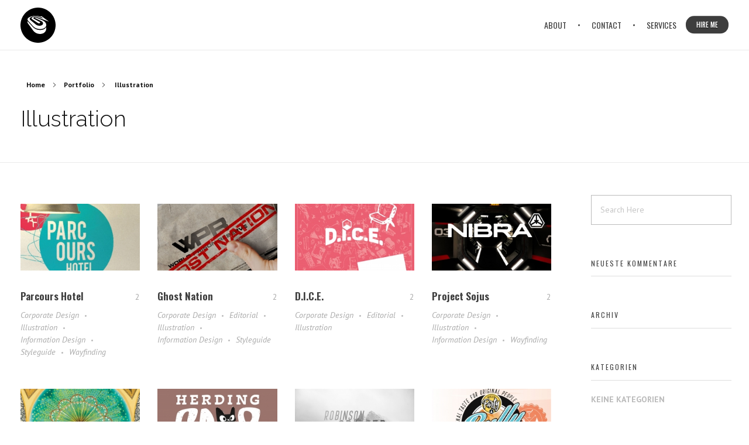

--- FILE ---
content_type: text/html; charset=UTF-8
request_url: https://southurban.at/portfolio-cat/illustration/
body_size: 14817
content:
<!DOCTYPE html>
<!--[if IE 9 ]>   <html class="no-js oldie ie9 ie" lang="de" > <![endif]-->
<!--[if (gt IE 9)|!(IE)]><!--> <html class="no-js" lang="de" > <!--<![endif]-->
<head>
        <meta charset="UTF-8" >
        <meta http-equiv="X-UA-Compatible" content="IE=edge">
        <!-- devices setting -->
        <meta name="viewport"   content="initial-scale=1,user-scalable=no,width=device-width">

<!-- outputs by wp_head -->
<title>Illustration &#8211; SOUTHURBAN</title>
<meta name='robots' content='max-image-preview:large' />
<link rel='dns-prefetch' href='//fonts.googleapis.com' />
<link rel="alternate" type="application/rss+xml" title="SOUTHURBAN &raquo; Feed" href="https://southurban.at/feed/" />
<link rel="alternate" type="application/rss+xml" title="SOUTHURBAN &raquo; Kommentar-Feed" href="https://southurban.at/comments/feed/" />
<link rel="alternate" type="application/rss+xml" title="SOUTHURBAN &raquo; Portfolio Category-Feed für Illustration" href="https://southurban.at/portfolio-cat/illustration/feed/" />
<style id='wp-img-auto-sizes-contain-inline-css'>
img:is([sizes=auto i],[sizes^="auto," i]){contain-intrinsic-size:3000px 1500px}
/*# sourceURL=wp-img-auto-sizes-contain-inline-css */
</style>
<style id='wp-emoji-styles-inline-css'>

	img.wp-smiley, img.emoji {
		display: inline !important;
		border: none !important;
		box-shadow: none !important;
		height: 1em !important;
		width: 1em !important;
		margin: 0 0.07em !important;
		vertical-align: -0.1em !important;
		background: none !important;
		padding: 0 !important;
	}
/*# sourceURL=wp-emoji-styles-inline-css */
</style>
<link rel='stylesheet' id='wp-block-library-css' href='https://southurban.at/wp-includes/css/dist/block-library/style.min.css?ver=6.9' media='all' />
<style id='global-styles-inline-css'>
:root{--wp--preset--aspect-ratio--square: 1;--wp--preset--aspect-ratio--4-3: 4/3;--wp--preset--aspect-ratio--3-4: 3/4;--wp--preset--aspect-ratio--3-2: 3/2;--wp--preset--aspect-ratio--2-3: 2/3;--wp--preset--aspect-ratio--16-9: 16/9;--wp--preset--aspect-ratio--9-16: 9/16;--wp--preset--color--black: #000000;--wp--preset--color--cyan-bluish-gray: #abb8c3;--wp--preset--color--white: #ffffff;--wp--preset--color--pale-pink: #f78da7;--wp--preset--color--vivid-red: #cf2e2e;--wp--preset--color--luminous-vivid-orange: #ff6900;--wp--preset--color--luminous-vivid-amber: #fcb900;--wp--preset--color--light-green-cyan: #7bdcb5;--wp--preset--color--vivid-green-cyan: #00d084;--wp--preset--color--pale-cyan-blue: #8ed1fc;--wp--preset--color--vivid-cyan-blue: #0693e3;--wp--preset--color--vivid-purple: #9b51e0;--wp--preset--gradient--vivid-cyan-blue-to-vivid-purple: linear-gradient(135deg,rgb(6,147,227) 0%,rgb(155,81,224) 100%);--wp--preset--gradient--light-green-cyan-to-vivid-green-cyan: linear-gradient(135deg,rgb(122,220,180) 0%,rgb(0,208,130) 100%);--wp--preset--gradient--luminous-vivid-amber-to-luminous-vivid-orange: linear-gradient(135deg,rgb(252,185,0) 0%,rgb(255,105,0) 100%);--wp--preset--gradient--luminous-vivid-orange-to-vivid-red: linear-gradient(135deg,rgb(255,105,0) 0%,rgb(207,46,46) 100%);--wp--preset--gradient--very-light-gray-to-cyan-bluish-gray: linear-gradient(135deg,rgb(238,238,238) 0%,rgb(169,184,195) 100%);--wp--preset--gradient--cool-to-warm-spectrum: linear-gradient(135deg,rgb(74,234,220) 0%,rgb(151,120,209) 20%,rgb(207,42,186) 40%,rgb(238,44,130) 60%,rgb(251,105,98) 80%,rgb(254,248,76) 100%);--wp--preset--gradient--blush-light-purple: linear-gradient(135deg,rgb(255,206,236) 0%,rgb(152,150,240) 100%);--wp--preset--gradient--blush-bordeaux: linear-gradient(135deg,rgb(254,205,165) 0%,rgb(254,45,45) 50%,rgb(107,0,62) 100%);--wp--preset--gradient--luminous-dusk: linear-gradient(135deg,rgb(255,203,112) 0%,rgb(199,81,192) 50%,rgb(65,88,208) 100%);--wp--preset--gradient--pale-ocean: linear-gradient(135deg,rgb(255,245,203) 0%,rgb(182,227,212) 50%,rgb(51,167,181) 100%);--wp--preset--gradient--electric-grass: linear-gradient(135deg,rgb(202,248,128) 0%,rgb(113,206,126) 100%);--wp--preset--gradient--midnight: linear-gradient(135deg,rgb(2,3,129) 0%,rgb(40,116,252) 100%);--wp--preset--font-size--small: 13px;--wp--preset--font-size--medium: 20px;--wp--preset--font-size--large: 36px;--wp--preset--font-size--x-large: 42px;--wp--preset--spacing--20: 0.44rem;--wp--preset--spacing--30: 0.67rem;--wp--preset--spacing--40: 1rem;--wp--preset--spacing--50: 1.5rem;--wp--preset--spacing--60: 2.25rem;--wp--preset--spacing--70: 3.38rem;--wp--preset--spacing--80: 5.06rem;--wp--preset--shadow--natural: 6px 6px 9px rgba(0, 0, 0, 0.2);--wp--preset--shadow--deep: 12px 12px 50px rgba(0, 0, 0, 0.4);--wp--preset--shadow--sharp: 6px 6px 0px rgba(0, 0, 0, 0.2);--wp--preset--shadow--outlined: 6px 6px 0px -3px rgb(255, 255, 255), 6px 6px rgb(0, 0, 0);--wp--preset--shadow--crisp: 6px 6px 0px rgb(0, 0, 0);}:where(.is-layout-flex){gap: 0.5em;}:where(.is-layout-grid){gap: 0.5em;}body .is-layout-flex{display: flex;}.is-layout-flex{flex-wrap: wrap;align-items: center;}.is-layout-flex > :is(*, div){margin: 0;}body .is-layout-grid{display: grid;}.is-layout-grid > :is(*, div){margin: 0;}:where(.wp-block-columns.is-layout-flex){gap: 2em;}:where(.wp-block-columns.is-layout-grid){gap: 2em;}:where(.wp-block-post-template.is-layout-flex){gap: 1.25em;}:where(.wp-block-post-template.is-layout-grid){gap: 1.25em;}.has-black-color{color: var(--wp--preset--color--black) !important;}.has-cyan-bluish-gray-color{color: var(--wp--preset--color--cyan-bluish-gray) !important;}.has-white-color{color: var(--wp--preset--color--white) !important;}.has-pale-pink-color{color: var(--wp--preset--color--pale-pink) !important;}.has-vivid-red-color{color: var(--wp--preset--color--vivid-red) !important;}.has-luminous-vivid-orange-color{color: var(--wp--preset--color--luminous-vivid-orange) !important;}.has-luminous-vivid-amber-color{color: var(--wp--preset--color--luminous-vivid-amber) !important;}.has-light-green-cyan-color{color: var(--wp--preset--color--light-green-cyan) !important;}.has-vivid-green-cyan-color{color: var(--wp--preset--color--vivid-green-cyan) !important;}.has-pale-cyan-blue-color{color: var(--wp--preset--color--pale-cyan-blue) !important;}.has-vivid-cyan-blue-color{color: var(--wp--preset--color--vivid-cyan-blue) !important;}.has-vivid-purple-color{color: var(--wp--preset--color--vivid-purple) !important;}.has-black-background-color{background-color: var(--wp--preset--color--black) !important;}.has-cyan-bluish-gray-background-color{background-color: var(--wp--preset--color--cyan-bluish-gray) !important;}.has-white-background-color{background-color: var(--wp--preset--color--white) !important;}.has-pale-pink-background-color{background-color: var(--wp--preset--color--pale-pink) !important;}.has-vivid-red-background-color{background-color: var(--wp--preset--color--vivid-red) !important;}.has-luminous-vivid-orange-background-color{background-color: var(--wp--preset--color--luminous-vivid-orange) !important;}.has-luminous-vivid-amber-background-color{background-color: var(--wp--preset--color--luminous-vivid-amber) !important;}.has-light-green-cyan-background-color{background-color: var(--wp--preset--color--light-green-cyan) !important;}.has-vivid-green-cyan-background-color{background-color: var(--wp--preset--color--vivid-green-cyan) !important;}.has-pale-cyan-blue-background-color{background-color: var(--wp--preset--color--pale-cyan-blue) !important;}.has-vivid-cyan-blue-background-color{background-color: var(--wp--preset--color--vivid-cyan-blue) !important;}.has-vivid-purple-background-color{background-color: var(--wp--preset--color--vivid-purple) !important;}.has-black-border-color{border-color: var(--wp--preset--color--black) !important;}.has-cyan-bluish-gray-border-color{border-color: var(--wp--preset--color--cyan-bluish-gray) !important;}.has-white-border-color{border-color: var(--wp--preset--color--white) !important;}.has-pale-pink-border-color{border-color: var(--wp--preset--color--pale-pink) !important;}.has-vivid-red-border-color{border-color: var(--wp--preset--color--vivid-red) !important;}.has-luminous-vivid-orange-border-color{border-color: var(--wp--preset--color--luminous-vivid-orange) !important;}.has-luminous-vivid-amber-border-color{border-color: var(--wp--preset--color--luminous-vivid-amber) !important;}.has-light-green-cyan-border-color{border-color: var(--wp--preset--color--light-green-cyan) !important;}.has-vivid-green-cyan-border-color{border-color: var(--wp--preset--color--vivid-green-cyan) !important;}.has-pale-cyan-blue-border-color{border-color: var(--wp--preset--color--pale-cyan-blue) !important;}.has-vivid-cyan-blue-border-color{border-color: var(--wp--preset--color--vivid-cyan-blue) !important;}.has-vivid-purple-border-color{border-color: var(--wp--preset--color--vivid-purple) !important;}.has-vivid-cyan-blue-to-vivid-purple-gradient-background{background: var(--wp--preset--gradient--vivid-cyan-blue-to-vivid-purple) !important;}.has-light-green-cyan-to-vivid-green-cyan-gradient-background{background: var(--wp--preset--gradient--light-green-cyan-to-vivid-green-cyan) !important;}.has-luminous-vivid-amber-to-luminous-vivid-orange-gradient-background{background: var(--wp--preset--gradient--luminous-vivid-amber-to-luminous-vivid-orange) !important;}.has-luminous-vivid-orange-to-vivid-red-gradient-background{background: var(--wp--preset--gradient--luminous-vivid-orange-to-vivid-red) !important;}.has-very-light-gray-to-cyan-bluish-gray-gradient-background{background: var(--wp--preset--gradient--very-light-gray-to-cyan-bluish-gray) !important;}.has-cool-to-warm-spectrum-gradient-background{background: var(--wp--preset--gradient--cool-to-warm-spectrum) !important;}.has-blush-light-purple-gradient-background{background: var(--wp--preset--gradient--blush-light-purple) !important;}.has-blush-bordeaux-gradient-background{background: var(--wp--preset--gradient--blush-bordeaux) !important;}.has-luminous-dusk-gradient-background{background: var(--wp--preset--gradient--luminous-dusk) !important;}.has-pale-ocean-gradient-background{background: var(--wp--preset--gradient--pale-ocean) !important;}.has-electric-grass-gradient-background{background: var(--wp--preset--gradient--electric-grass) !important;}.has-midnight-gradient-background{background: var(--wp--preset--gradient--midnight) !important;}.has-small-font-size{font-size: var(--wp--preset--font-size--small) !important;}.has-medium-font-size{font-size: var(--wp--preset--font-size--medium) !important;}.has-large-font-size{font-size: var(--wp--preset--font-size--large) !important;}.has-x-large-font-size{font-size: var(--wp--preset--font-size--x-large) !important;}
/*# sourceURL=global-styles-inline-css */
</style>

<style id='classic-theme-styles-inline-css'>
/*! This file is auto-generated */
.wp-block-button__link{color:#fff;background-color:#32373c;border-radius:9999px;box-shadow:none;text-decoration:none;padding:calc(.667em + 2px) calc(1.333em + 2px);font-size:1.125em}.wp-block-file__button{background:#32373c;color:#fff;text-decoration:none}
/*# sourceURL=/wp-includes/css/classic-themes.min.css */
</style>
<link rel='stylesheet' id='contact-form-7-css' href='https://southurban.at/wp-content/plugins/contact-form-7/includes/css/styles.css?ver=6.0.3' media='all' />
<link rel='stylesheet' id='wp-ulike-css' href='https://southurban.at/wp-content/plugins/wp-ulike/assets/css/wp-ulike.min.css?ver=4.7.8' media='all' />
<link rel='stylesheet' id='auxin-base-css' href='https://southurban.at/wp-content/themes/phlox-pro/css/base.css?ver=5.7.6' media='all' />
<link rel='stylesheet' id='auxin-front-icon-css' href='https://southurban.at/wp-content/themes/phlox-pro/css/auxin-icon.css?ver=5.7.6' media='all' />
<link rel='stylesheet' id='auxin-main-css' href='https://southurban.at/wp-content/themes/phlox-pro/css/main.css?ver=5.7.6' media='all' />
<style id='akismet-widget-style-inline-css'>

			.a-stats {
				--akismet-color-mid-green: #357b49;
				--akismet-color-white: #fff;
				--akismet-color-light-grey: #f6f7f7;

				max-width: 350px;
				width: auto;
			}

			.a-stats * {
				all: unset;
				box-sizing: border-box;
			}

			.a-stats strong {
				font-weight: 600;
			}

			.a-stats a.a-stats__link,
			.a-stats a.a-stats__link:visited,
			.a-stats a.a-stats__link:active {
				background: var(--akismet-color-mid-green);
				border: none;
				box-shadow: none;
				border-radius: 8px;
				color: var(--akismet-color-white);
				cursor: pointer;
				display: block;
				font-family: -apple-system, BlinkMacSystemFont, 'Segoe UI', 'Roboto', 'Oxygen-Sans', 'Ubuntu', 'Cantarell', 'Helvetica Neue', sans-serif;
				font-weight: 500;
				padding: 12px;
				text-align: center;
				text-decoration: none;
				transition: all 0.2s ease;
			}

			/* Extra specificity to deal with TwentyTwentyOne focus style */
			.widget .a-stats a.a-stats__link:focus {
				background: var(--akismet-color-mid-green);
				color: var(--akismet-color-white);
				text-decoration: none;
			}

			.a-stats a.a-stats__link:hover {
				filter: brightness(110%);
				box-shadow: 0 4px 12px rgba(0, 0, 0, 0.06), 0 0 2px rgba(0, 0, 0, 0.16);
			}

			.a-stats .count {
				color: var(--akismet-color-white);
				display: block;
				font-size: 1.5em;
				line-height: 1.4;
				padding: 0 13px;
				white-space: nowrap;
			}
		
/*# sourceURL=akismet-widget-style-inline-css */
</style>
<link rel='stylesheet' id='auxin-fonts-google-css' href='//fonts.googleapis.com/css?family=PT+Sans%3A400%2C900italic%2C900%2C800italic%2C800%2C700italic%2C700%2C600italic%2C600%2C500italic%2C500%2C400italic%2C300italic%2C300%2C200italic%2C200%2C100italic%2C100%7COswald%3A400%2C900italic%2C900%2C800italic%2C800%2C700italic%2C700%2C600italic%2C600%2C500italic%2C500%2C400italic%2C300italic%2C300%2C200italic%2C200%2C100italic%2C100%7CRaleway%3A400%2C900italic%2C900%2C800italic%2C800%2C700italic%2C700%2C600italic%2C600%2C500italic%2C500%2C400italic%2C300italic%2C300%2C200italic%2C200%2C100italic%2C100%7CPT+Sans%3Aregular%2Citalic%2C700%2C700italic&#038;ver=9.8' media='all' />
<link rel='stylesheet' id='auxin-custom-css' href='https://southurban.at/wp-content/uploads/phlox-pro/custom.css?ver=9.8' media='all' />
<link rel='stylesheet' id='auxin-go-pricing-css' href='https://southurban.at/wp-content/themes/phlox-pro/css/go-pricing.css?ver=5.7.6' media='all' />
<link rel='stylesheet' id='auxin-portfolio-css' href='https://southurban.at/wp-content/themes/phlox-pro/css/portfolio.css?ver=2.3.7' media='all' />
<link rel='stylesheet' id='auxin-elementor-base-css' href='https://southurban.at/wp-content/themes/phlox-pro/css/other/elementor.css?ver=5.7.6' media='all' />
<link rel='stylesheet' id='elementor-frontend-css' href='https://southurban.at/wp-content/plugins/elementor/assets/css/frontend.min.css?ver=3.27.3' media='all' />
<style id='elementor-frontend-inline-css'>
.elementor-124 .elementor-element.elementor-element-7e3ae17 .aux-modern-button.aux-modern-button-outline .aux-overlay:after, .elementor-124 .elementor-element.elementor-element-7e3ae17 .aux-modern-button .aux-overlay:after{background-color:var( --auxin-featured-color-2 );}
.elementor-123 .elementor-element.elementor-element-0dc4fc4 small{color:var( --auxin-featured-color-4 );}
/*# sourceURL=elementor-frontend-inline-css */
</style>
<link rel='stylesheet' id='elementor-post-124-css' href='https://southurban.at/wp-content/uploads/elementor/css/post-124.css?ver=1739275492' media='all' />
<link rel='stylesheet' id='elementor-post-123-css' href='https://southurban.at/wp-content/uploads/elementor/css/post-123.css?ver=1739275492' media='all' />
<link rel='stylesheet' id='google-fonts-1-css' href='https://fonts.googleapis.com/css?family=Oswald%3A100%2C100italic%2C200%2C200italic%2C300%2C300italic%2C400%2C400italic%2C500%2C500italic%2C600%2C600italic%2C700%2C700italic%2C800%2C800italic%2C900%2C900italic%7CPT+Sans%3A100%2C100italic%2C200%2C200italic%2C300%2C300italic%2C400%2C400italic%2C500%2C500italic%2C600%2C600italic%2C700%2C700italic%2C800%2C800italic%2C900%2C900italic&#038;display=auto&#038;ver=6.9' media='all' />
<link rel="preconnect" href="https://fonts.gstatic.com/" crossorigin><script src="https://southurban.at/wp-includes/js/jquery/jquery.min.js?ver=3.7.1" id="jquery-core-js"></script>
<script src="https://southurban.at/wp-includes/js/jquery/jquery-migrate.min.js?ver=3.4.1" id="jquery-migrate-js"></script>
<script src="https://southurban.at/wp-content/plugins/auxin-pro-tools/admin/assets/js/elementor/widgets.js?ver=1.7.5" id="auxin-elementor-pro-widgets-js"></script>
<script id="auxin-modernizr-js-extra">
var auxin = {"ajax_url":"https://southurban.at/wp-admin/admin-ajax.php","is_rtl":"","is_reponsive":"1","is_framed":"","frame_width":"20","wpml_lang":"en","uploadbaseurl":"https://southurban.at/wp-content/uploads"};
//# sourceURL=auxin-modernizr-js-extra
</script>
<script id="auxin-modernizr-js-before">
/* < ![CDATA[ */
function auxinNS(n){for(var e=n.split("."),a=window,i="",r=e.length,t=0;r>t;t++)"window"!=e[t]&&(i=e[t],a[i]=a[i]||{},a=a[i]);return a;}
/* ]]> */
//# sourceURL=auxin-modernizr-js-before
</script>
<script src="https://southurban.at/wp-content/themes/phlox-pro/js/solo/modernizr-custom.min.js?ver=5.7.6" id="auxin-modernizr-js"></script>
<link rel="https://api.w.org/" href="https://southurban.at/wp-json/" /><link rel="alternate" title="JSON" type="application/json" href="https://southurban.at/wp-json/wp/v2/portfolio-cat/20" /><link rel="EditURI" type="application/rsd+xml" title="RSD" href="https://southurban.at/xmlrpc.php?rsd" />
<meta name="generator" content="WordPress 6.9" />
<!-- Chrome, Firefox OS and Opera -->
<meta name="theme-color" content="#1bb0ce" />
<!-- Windows Phone -->
<meta name="msapplication-navbutton-color" content="#1bb0ce" />
<!-- iOS Safari -->
<meta name="apple-mobile-web-app-capable" content="yes">
<meta name="apple-mobile-web-app-status-bar-style" content="black-translucent">

<meta name="generator" content="Elementor 3.27.3; features: additional_custom_breakpoints; settings: css_print_method-external, google_font-enabled, font_display-auto">
<style>.recentcomments a{display:inline !important;padding:0 !important;margin:0 !important;}</style>			<style>
				.e-con.e-parent:nth-of-type(n+4):not(.e-lazyloaded):not(.e-no-lazyload),
				.e-con.e-parent:nth-of-type(n+4):not(.e-lazyloaded):not(.e-no-lazyload) * {
					background-image: none !important;
				}
				@media screen and (max-height: 1024px) {
					.e-con.e-parent:nth-of-type(n+3):not(.e-lazyloaded):not(.e-no-lazyload),
					.e-con.e-parent:nth-of-type(n+3):not(.e-lazyloaded):not(.e-no-lazyload) * {
						background-image: none !important;
					}
				}
				@media screen and (max-height: 640px) {
					.e-con.e-parent:nth-of-type(n+2):not(.e-lazyloaded):not(.e-no-lazyload),
					.e-con.e-parent:nth-of-type(n+2):not(.e-lazyloaded):not(.e-no-lazyload) * {
						background-image: none !important;
					}
				}
			</style>
			<link rel="icon" href="https://southurban.at/wp-content/uploads/2021/02/Southurban_Icon_Logo_250px-150x150.png" sizes="32x32" />
<link rel="icon" href="https://southurban.at/wp-content/uploads/2021/02/Southurban_Icon_Logo_250px.png" sizes="192x192" />
<link rel="apple-touch-icon" href="https://southurban.at/wp-content/uploads/2021/02/Southurban_Icon_Logo_250px.png" />
<meta name="msapplication-TileImage" content="https://southurban.at/wp-content/uploads/2021/02/Southurban_Icon_Logo_250px.png" />
<!-- end wp_head -->
<link rel='stylesheet' id='elementor-icons-css' href='https://southurban.at/wp-content/plugins/elementor/assets/lib/eicons/css/elementor-icons.min.css?ver=5.35.0' media='all' />
<link rel='stylesheet' id='elementor-post-125-css' href='https://southurban.at/wp-content/uploads/elementor/css/post-125.css?ver=1739275492' media='all' />
<link rel='stylesheet' id='auxin-elementor-widgets-css' href='https://southurban.at/wp-content/plugins/auxin-elements/admin/assets/css/elementor-widgets.css?ver=2.17.3' media='all' />
<link rel='stylesheet' id='mediaelement-css' href='https://southurban.at/wp-includes/js/mediaelement/mediaelementplayer-legacy.min.css?ver=4.2.17' media='all' />
<link rel='stylesheet' id='wp-mediaelement-css' href='https://southurban.at/wp-includes/js/mediaelement/wp-mediaelement.min.css?ver=6.9' media='all' />
<link rel='stylesheet' id='font-awesome-5-all-css' href='https://southurban.at/wp-content/plugins/elementor/assets/lib/font-awesome/css/all.min.css?ver=3.27.3' media='all' />
<link rel='stylesheet' id='font-awesome-4-shim-css' href='https://southurban.at/wp-content/plugins/elementor/assets/lib/font-awesome/css/v4-shims.min.css?ver=3.27.3' media='all' />
<link rel='stylesheet' id='google-fonts-2-css' href='https://fonts.googleapis.com/css?family=Roboto%3A100%2C100italic%2C200%2C200italic%2C300%2C300italic%2C400%2C400italic%2C500%2C500italic%2C600%2C600italic%2C700%2C700italic%2C800%2C800italic%2C900%2C900italic%7CRoboto+Slab%3A100%2C100italic%2C200%2C200italic%2C300%2C300italic%2C400%2C400italic%2C500%2C500italic%2C600%2C600italic%2C700%2C700italic%2C800%2C800italic%2C900%2C900italic&#038;display=auto&#038;ver=6.9' media='all' />
</head>


<body class="archive tax-portfolio-cat term-illustration term-20 wp-custom-logo wp-theme-phlox-pro auxin-pro elementor-default elementor-kit-125 phlox-pro aux-dom-unready aux-full-width aux-resp aux-s-fhd  aux-page-animation aux-page-animation-fade _auxels"  data-page-animation="true" data-page-animation-type="fade" data-framed="">

<div class="aux-page-animation-overlay"></div>
<div id="inner-body">

    <header id="site-header"   class="site-header-section aux-territory aux-boxed-container aux-header-dark aux-add-border " style="" data-sticky-height="80" role="banner">
        <div class="aux-wrapper">

                <div class="aux-container aux-fold">
                            <div class="aux-header aux-header-elements-wrapper aux-float-layout">
                <!-- ribbon bar -->
                <div class="aux-header-elements">

                    <!-- logo -->
                    <div id="logo" class="aux-logo-header aux-start aux-fill aux-tablet-center aux-phone-left">
                            <div class="aux-logo aux-logo-header-inner aux-scale">
    <a href="https://southurban.at/" class="custom-logo-link aux-logo-anchor aux-logo-anchor1 aux-middle aux-has-logo" rel="home"><img src="https://southurban.at/wp-content/uploads/2021/04/Southurban-Icon.svg" class="custom-logo aux-logo-image aux-logo-image1 aux-logo-light" alt="SOUTHURBAN" decoding="async" /></a>        <section class="aux-logo-text aux-middle">
            <h3 class="site-title">
                <a href="https://southurban.at/" title="SOUTHURBAN" rel="home">SOUTHURBAN</a>
            </h3>
            <p class="site-description">Ein wundervolles Portfolio</p>        </section>

    </div><!-- end logo aux-fold -->

                    </div>
                                        <!-- burger -->
                    <div id="nav-burger" class="aux-burger-box aux-end aux-phone-on aux-middle" data-target-panel="toggle-bar" data-target-menu="overlay" data-target-content=".site-header-section .aux-master-menu">
                        <div class="aux-burger aux-lite-small"><span class="mid-line"></span></div>
                    </div>
                                                                                <div class="aux-btns-box aux-btn1-box aux-end aux-middle aux-tablet-off aux-phone-off ">
                        <a  href="#" target="_self"  data-colorname-default="black" data-colorname-sticky="ball-blue" class="aux-button aux-small aux-black aux-curve aux-ac-btn1" ><span class="aux-overlay"></span><span class="aux-text">HIRE ME</span></a>                    </div>
                    <div class="aux-btns-box aux-btn2-box aux-end aux-middle aux-tablet-off aux-phone-off ">
                                            </div>
                                                            <!-- menu -->
                    <div class="aux-menu-box aux-phone-off aux-auto-locate aux-end aux-fill aux-tablet-center" data-tablet=".aux-header .secondary-bar">
                    <!-- start master menu -->
<nav id="master-menu-main-header" class="menu-main-menu-container">

	<ul id="menu-main-menu" class="aux-master-menu aux-no-js aux-skin-classic aux-horizontal aux-with-indicator aux-with-splitter" data-type="horizontal"  data-switch-type="toggle" data-switch-parent=".aux-header .aux-toggle-menu-bar" data-switch-width="767"  >
		<!-- start single menu -->
		<li id="menu-item-153" class="a1i0s0 menu-item menu-item-type-post_type menu-item-object-page menu-item-153 aux-menu-depth-0 aux-menu-root-1 aux-menu-item">
			<a href="https://southurban.at/about/" class="aux-item-content">
				<span class="aux-menu-label">About</span>
			</a>
		</li>
		<!-- end single menu -->
		<!-- start single menu -->
		<li id="menu-item-154" class="a1i0s0 menu-item menu-item-type-post_type menu-item-object-page menu-item-154 aux-menu-depth-0 aux-menu-root-2 aux-menu-item">
			<a href="https://southurban.at/contact/" class="aux-item-content">
				<span class="aux-menu-label">Contact</span>
			</a>
		</li>
		<!-- end single menu -->
		<!-- start single menu -->
		<li id="menu-item-155" class="a1i0s0 menu-item menu-item-type-post_type menu-item-object-page menu-item-155 aux-menu-depth-0 aux-menu-root-3 aux-menu-item">
			<a href="https://southurban.at/services/" class="aux-item-content">
				<span class="aux-menu-label">Services</span>
			</a>
		</li>
		<!-- end single menu -->
	</ul>

</nav>
<!-- end master menu -->
                    </div>
                                    </div>
                <!-- secondary bar: this element will be filled in tablet size -->
                <div class="bottom-bar secondary-bar aux-tablet-on aux-float-wrapper"></div>

                <!-- toggle menu bar: this element will be filled in tablet and mobile size -->
                <div class="aux-toggle-menu-bar"></div>
            </div>
                        </div>
                </div><!-- end of wrapper -->
    </header><!-- end header -->
            <header id="site-title" class="page-title-section">

            <div class="page-header aux-wrapper aux-boxed-container aux-top aux-dark" style="display:block; "   >

                
                <div class="aux-container" >

                    <p class="aux-breadcrumbs"><span class="aux-breadcrumb-sep breadcrumb-icon auxicon-chevron-right-1"></span><span><a href="https://southurban.at" title="Home">Home</a></span><span class="aux-breadcrumb-sep breadcrumb-icon auxicon-chevron-right-1"></span><span><a href="https://southurban.at/portfolio/all/" title="Portfolio">Portfolio</a></span><span class="aux-breadcrumb-sep breadcrumb-icon auxicon-chevron-right-1"></span><span> Illustration</span></p>

                                        <div class="aux-page-title-entry">
                                            <div class="aux-page-title-box">
                                                <section class="page-title-group" >
                                                                <h1 class="page-title">Illustration</h1>
                                                            </section>

                                                    </div>
                    </div><!-- end title entry -->
                                    </div>

                
            </div><!-- end page header -->
        </header> <!-- end page header -->
        
    <main id="main" class="aux-main aux-territory aux-template-type-default aux-archive aux-tax list-portfolio aux-content-top-margin right-sidebar aux-has-sidebar aux-user-entry" >
        <div class="aux-wrapper">
            <div class="aux-container aux-fold clearfix">

                <div id="primary" class="aux-primary">
                    <div class="content" role="main" data-target="archive">

<section class="widget-container aux-widget-recent-portfolios aux-parent-au7df7fdc4"><div id="6976bfd59e2d8" data-element-id="au7df7fdc4" class="aux-portfolio-columns aux-ajax-view aux-isotope-animated aux-isotope-layout aux-layout-grid aux-no-gutter aux-row aux-match-height aux-de-col4 aux-tb-col4 aux-mb-col1" data-lazyload="true" data-space="30" data-pagination="true" data-deeplink="false" data-slug="portfolio-6976bfd59dd10" data-perpage="28" data-layout="fitRows" data-reveal-transition-duration="600" data-reveal-between-delay="60" data-hide-transition-duration="600" data-hide-between-delay="30" data-num="28" data-order="desc" data-orderby="menu_order date" data-taxonomy="portfolio-cat" data-n="7f4e55a653"><div class="aux-items-loading aux-loading-hide"><div class="aux-loading-loop"><svg class="aux-circle" width="100%" height="100%" viewBox="0 0 42 42"><circle class="aux-stroke-bg" r="20" cx="21" cy="21" fill="none"></circle><circle class="aux-progress" r="20" cx="21" cy="21" fill="none" transform="rotate(-90 21 21)"></circle></svg></div></div><div class="aux-iso-item aux-loading aux-col">                        <article class="post-706 portfolio type-portfolio status-publish has-post-thumbnail hentry portfolio-cat-corporate-design portfolio-cat-illustration portfolio-cat-information-design portfolio-cat-styleguide portfolio-cat-wayfinding portfolio-tag-corporate-design portfolio-tag-illustration portfolio-tag-information-design portfolio-tag-styleguide portfolio-filter-uncategorized" >
                            <div class="">
                                <div class="entry-media ">
                                    <div class="aux-media-frame aux-media-image"><a href="https://southurban.at/portfolio/parcours-hotel/"><img width="265" height="148" class="aux-attachment aux-featured-image attachment-265x148.4 aux-attachment-id-707 " alt="Parcour-Front" data-ratio="1.79" data-original-w="2047" sizes="auto" data-srcset="https://southurban.at/wp-content/uploads/2021/04/Parcour-Front-150x84.jpg 150w,https://southurban.at/wp-content/uploads/2021/04/Parcour-Front-300x168.jpg 300w,https://southurban.at/wp-content/uploads/2021/04/Parcour-Front-768x430.jpg 768w,https://southurban.at/wp-content/uploads/2021/04/Parcour-Front-1024x573.jpg 1024w,https://southurban.at/wp-content/uploads/2021/04/Parcour-Front-265x148.jpg 265w,https://southurban.at/wp-content/uploads/2021/04/Parcour-Front-2037x1140.jpg 2037w" data-src="https://southurban.at/wp-content/uploads/2021/04/Parcour-Front-265x148.jpg" /></a></div>                                </div>

                                                            </div>

                                                        <div class="entry-main">

                                                                <header class="entry-header">
                                    <h3 class="entry-title">
                                        <a href="https://southurban.at/portfolio/parcours-hotel/">
                                            Parcours Hotel                                        </a>
                                    </h3>
                                </header>
                                                                		<div class="wpulike wpulike-heart aux-wpulike aux-wpulike-portfolio-widget" ><div class="wp_ulike_general_class wp_ulike_is_not_liked"><button type="button"
					aria-label="Like Button"
					data-ulike-id="706"
					data-ulike-nonce="eb9b4d4217"
					data-ulike-type="post"
					data-ulike-template="wpulike-heart"
					data-ulike-display-likers=""
					data-ulike-likers-style="popover"
					class="wp_ulike_btn wp_ulike_put_image wp_post_btn_706"></button><span class="count-box wp_ulike_counter_up" data-ulike-counter-value="2"></span>			</div></div>
	                                                                <div class="entry-info">
                                    <span class="entry-tax">
                                                                                <a href="https://southurban.at/portfolio-cat/corporate-design/" title="View all posts in Corporate Design" rel="category" >Corporate Design</a><a href="https://southurban.at/portfolio-cat/illustration/" title="View all posts in Illustration" rel="category" >Illustration</a><a href="https://southurban.at/portfolio-cat/information-design/" title="View all posts in Information Design" rel="category" >Information Design</a><a href="https://southurban.at/portfolio-cat/styleguide/" title="View all posts in Styleguide" rel="category" >Styleguide</a><a href="https://southurban.at/portfolio-cat/wayfinding/" title="View all posts in Wayfinding" rel="category" >Wayfinding</a>                                    </span>
                                </div>
                                                                                            </div>
                            
                        </article>
</div><div class="aux-iso-item aux-loading aux-col">                        <article class="post-657 portfolio type-portfolio status-publish has-post-thumbnail hentry portfolio-cat-corporate-design portfolio-cat-editorial portfolio-cat-illustration portfolio-cat-information-design portfolio-cat-styleguide portfolio-tag-corporate-design portfolio-tag-editorial portfolio-tag-illustration portfolio-tag-information-design portfolio-tag-styleguide portfolio-filter-uncategorized" >
                            <div class="">
                                <div class="entry-media ">
                                    <div class="aux-media-frame aux-media-image"><a href="https://southurban.at/portfolio/ghost-nation/"><img width="265" height="148" class="aux-attachment aux-featured-image attachment-265x148.4 aux-attachment-id-714 " alt="OGA1E30_Background-2" data-ratio="1.79" data-original-w="2560" sizes="auto" data-srcset="https://southurban.at/wp-content/uploads/2021/03/OGA1E30_Background-2-150x84.jpg 150w,https://southurban.at/wp-content/uploads/2021/03/OGA1E30_Background-2-300x168.jpg 300w,https://southurban.at/wp-content/uploads/2021/03/OGA1E30_Background-2-768x430.jpg 768w,https://southurban.at/wp-content/uploads/2021/03/OGA1E30_Background-2-1024x573.jpg 1024w,https://southurban.at/wp-content/uploads/2021/03/OGA1E30_Background-2-265x148.jpg 265w,https://southurban.at/wp-content/uploads/2021/03/OGA1E30_Background-2-2550x1428.jpg 2550w" data-src="https://southurban.at/wp-content/uploads/2021/03/OGA1E30_Background-2-265x148.jpg" /></a></div>                                </div>

                                                            </div>

                                                        <div class="entry-main">

                                                                <header class="entry-header">
                                    <h3 class="entry-title">
                                        <a href="https://southurban.at/portfolio/ghost-nation/">
                                            Ghost Nation                                        </a>
                                    </h3>
                                </header>
                                                                		<div class="wpulike wpulike-heart aux-wpulike aux-wpulike-portfolio-widget" ><div class="wp_ulike_general_class wp_ulike_is_not_liked"><button type="button"
					aria-label="Like Button"
					data-ulike-id="657"
					data-ulike-nonce="0600e53614"
					data-ulike-type="post"
					data-ulike-template="wpulike-heart"
					data-ulike-display-likers=""
					data-ulike-likers-style="popover"
					class="wp_ulike_btn wp_ulike_put_image wp_post_btn_657"></button><span class="count-box wp_ulike_counter_up" data-ulike-counter-value="2"></span>			</div></div>
	                                                                <div class="entry-info">
                                    <span class="entry-tax">
                                                                                <a href="https://southurban.at/portfolio-cat/corporate-design/" title="View all posts in Corporate Design" rel="category" >Corporate Design</a><a href="https://southurban.at/portfolio-cat/editorial/" title="View all posts in Editorial" rel="category" >Editorial</a><a href="https://southurban.at/portfolio-cat/illustration/" title="View all posts in Illustration" rel="category" >Illustration</a><a href="https://southurban.at/portfolio-cat/information-design/" title="View all posts in Information Design" rel="category" >Information Design</a><a href="https://southurban.at/portfolio-cat/styleguide/" title="View all posts in Styleguide" rel="category" >Styleguide</a>                                    </span>
                                </div>
                                                                                            </div>
                            
                        </article>
</div><div class="aux-iso-item aux-loading aux-col">                        <article class="post-654 portfolio type-portfolio status-publish has-post-thumbnail hentry portfolio-cat-corporate-design portfolio-cat-editorial portfolio-cat-illustration portfolio-tag-corporate-design portfolio-tag-editorial portfolio-tag-illustration portfolio-filter-uncategorized" >
                            <div class="">
                                <div class="entry-media ">
                                    <div class="aux-media-frame aux-media-image"><a href="https://southurban.at/portfolio/d-i-c-e/"><img width="265" height="148" class="aux-attachment aux-featured-image attachment-265x148.4 aux-attachment-id-656 " alt="Dice-Front" data-ratio="1.79" data-original-w="2047" sizes="auto" data-srcset="https://southurban.at/wp-content/uploads/2021/03/Dice-Front-150x84.jpg 150w,https://southurban.at/wp-content/uploads/2021/03/Dice-Front-300x168.jpg 300w,https://southurban.at/wp-content/uploads/2021/03/Dice-Front-768x430.jpg 768w,https://southurban.at/wp-content/uploads/2021/03/Dice-Front-1024x573.jpg 1024w,https://southurban.at/wp-content/uploads/2021/03/Dice-Front-265x148.jpg 265w,https://southurban.at/wp-content/uploads/2021/03/Dice-Front-2037x1140.jpg 2037w" data-src="https://southurban.at/wp-content/uploads/2021/03/Dice-Front-265x148.jpg" /></a></div>                                </div>

                                                            </div>

                                                        <div class="entry-main">

                                                                <header class="entry-header">
                                    <h3 class="entry-title">
                                        <a href="https://southurban.at/portfolio/d-i-c-e/">
                                            D.I.C.E.                                        </a>
                                    </h3>
                                </header>
                                                                		<div class="wpulike wpulike-heart aux-wpulike aux-wpulike-portfolio-widget" ><div class="wp_ulike_general_class wp_ulike_is_not_liked"><button type="button"
					aria-label="Like Button"
					data-ulike-id="654"
					data-ulike-nonce="e8d0348939"
					data-ulike-type="post"
					data-ulike-template="wpulike-heart"
					data-ulike-display-likers=""
					data-ulike-likers-style="popover"
					class="wp_ulike_btn wp_ulike_put_image wp_post_btn_654"></button><span class="count-box wp_ulike_counter_up" data-ulike-counter-value="2"></span>			</div></div>
	                                                                <div class="entry-info">
                                    <span class="entry-tax">
                                                                                <a href="https://southurban.at/portfolio-cat/corporate-design/" title="View all posts in Corporate Design" rel="category" >Corporate Design</a><a href="https://southurban.at/portfolio-cat/editorial/" title="View all posts in Editorial" rel="category" >Editorial</a><a href="https://southurban.at/portfolio-cat/illustration/" title="View all posts in Illustration" rel="category" >Illustration</a>                                    </span>
                                </div>
                                                                                            </div>
                            
                        </article>
</div><div class="aux-iso-item aux-loading aux-col">                        <article class="post-651 portfolio type-portfolio status-publish has-post-thumbnail hentry portfolio-cat-corporate-design portfolio-cat-illustration portfolio-cat-information-design portfolio-cat-wayfinding portfolio-tag-corporate-design portfolio-tag-illustration portfolio-tag-information-design portfolio-tag-wayfinding portfolio-filter-uncategorized" >
                            <div class="">
                                <div class="entry-media ">
                                    <div class="aux-media-frame aux-media-image"><a href="https://southurban.at/portfolio/project-sojus/"><img loading="lazy" width="265" height="148" class="aux-attachment aux-featured-image attachment-265x148.4 aux-attachment-id-452 " alt="Sojus-Title" data-ratio="1.79" data-original-w="1920" sizes="auto" data-srcset="https://southurban.at/wp-content/uploads/2018/04/Sojus-Title-scaled-150x84.jpg 150w,https://southurban.at/wp-content/uploads/2018/04/Sojus-Title-scaled-300x168.jpg 300w,https://southurban.at/wp-content/uploads/2018/04/Sojus-Title-scaled-768x430.jpg 768w,https://southurban.at/wp-content/uploads/2018/04/Sojus-Title-scaled-1024x573.jpg 1024w,https://southurban.at/wp-content/uploads/2018/04/Sojus-Title-scaled-265x148.jpg 265w,https://southurban.at/wp-content/uploads/2018/04/Sojus-Title-scaled-1910x1069.jpg 1910w" data-src="https://southurban.at/wp-content/uploads/2018/04/Sojus-Title-scaled-265x148.jpg" /></a></div>                                </div>

                                                            </div>

                                                        <div class="entry-main">

                                                                <header class="entry-header">
                                    <h3 class="entry-title">
                                        <a href="https://southurban.at/portfolio/project-sojus/">
                                            Project Sojus                                        </a>
                                    </h3>
                                </header>
                                                                		<div class="wpulike wpulike-heart aux-wpulike aux-wpulike-portfolio-widget" ><div class="wp_ulike_general_class wp_ulike_is_not_liked"><button type="button"
					aria-label="Like Button"
					data-ulike-id="651"
					data-ulike-nonce="a650655456"
					data-ulike-type="post"
					data-ulike-template="wpulike-heart"
					data-ulike-display-likers=""
					data-ulike-likers-style="popover"
					class="wp_ulike_btn wp_ulike_put_image wp_post_btn_651"></button><span class="count-box wp_ulike_counter_up" data-ulike-counter-value="2"></span>			</div></div>
	                                                                <div class="entry-info">
                                    <span class="entry-tax">
                                                                                <a href="https://southurban.at/portfolio-cat/corporate-design/" title="View all posts in Corporate Design" rel="category" >Corporate Design</a><a href="https://southurban.at/portfolio-cat/illustration/" title="View all posts in Illustration" rel="category" >Illustration</a><a href="https://southurban.at/portfolio-cat/information-design/" title="View all posts in Information Design" rel="category" >Information Design</a><a href="https://southurban.at/portfolio-cat/wayfinding/" title="View all posts in Wayfinding" rel="category" >Wayfinding</a>                                    </span>
                                </div>
                                                                                            </div>
                            
                        </article>
</div><div class="aux-iso-item aux-loading aux-col">                        <article class="post-552 portfolio type-portfolio status-publish has-post-thumbnail hentry portfolio-cat-illustration portfolio-tag-illustration portfolio-filter-uncategorized" >
                            <div class="">
                                <div class="entry-media ">
                                    <div class="aux-media-frame aux-media-image"><a href="https://southurban.at/portfolio/king-ludwigs-castle/"><img loading="lazy" width="265" height="148" class="aux-attachment aux-featured-image attachment-265x148.4 aux-attachment-id-553 " alt="WIDESHOT-09-2017-Korr01-149" data-ratio="1.79" data-original-w="1656" sizes="auto" data-srcset="https://southurban.at/wp-content/uploads/2021/03/WIDESHOT-09-2017-Korr01-149-150x84.jpg 150w,https://southurban.at/wp-content/uploads/2021/03/WIDESHOT-09-2017-Korr01-149-300x168.jpg 300w,https://southurban.at/wp-content/uploads/2021/03/WIDESHOT-09-2017-Korr01-149-768x430.jpg 768w,https://southurban.at/wp-content/uploads/2021/03/WIDESHOT-09-2017-Korr01-149-1024x573.jpg 1024w,https://southurban.at/wp-content/uploads/2021/03/WIDESHOT-09-2017-Korr01-149-265x148.jpg 265w,https://southurban.at/wp-content/uploads/2021/03/WIDESHOT-09-2017-Korr01-149-1646x921.jpg 1646w" data-src="https://southurban.at/wp-content/uploads/2021/03/WIDESHOT-09-2017-Korr01-149-265x148.jpg" /></a></div>                                </div>

                                                            </div>

                                                        <div class="entry-main">

                                                                <header class="entry-header">
                                    <h3 class="entry-title">
                                        <a href="https://southurban.at/portfolio/king-ludwigs-castle/">
                                            King Ludwig‘s Castle                                        </a>
                                    </h3>
                                </header>
                                                                		<div class="wpulike wpulike-heart aux-wpulike aux-wpulike-portfolio-widget" ><div class="wp_ulike_general_class wp_ulike_is_not_liked"><button type="button"
					aria-label="Like Button"
					data-ulike-id="552"
					data-ulike-nonce="1e9e6b6ea8"
					data-ulike-type="post"
					data-ulike-template="wpulike-heart"
					data-ulike-display-likers=""
					data-ulike-likers-style="popover"
					class="wp_ulike_btn wp_ulike_put_image wp_post_btn_552"></button><span class="count-box wp_ulike_counter_up" data-ulike-counter-value="2"></span>			</div></div>
	                                                                <div class="entry-info">
                                    <span class="entry-tax">
                                                                                <a href="https://southurban.at/portfolio-cat/illustration/" title="View all posts in Illustration" rel="category" >Illustration</a>                                    </span>
                                </div>
                                                                                            </div>
                            
                        </article>
</div><div class="aux-iso-item aux-loading aux-col">                        <article class="post-543 portfolio type-portfolio status-publish has-post-thumbnail hentry portfolio-cat-corporate-design portfolio-cat-illustration portfolio-tag-corporate-design portfolio-tag-illustration portfolio-filter-uncategorized" >
                            <div class="">
                                <div class="entry-media ">
                                    <div class="aux-media-frame aux-media-image"><a href="https://southurban.at/portfolio/herding-cats/"><img loading="lazy" width="265" height="148" class="aux-attachment aux-featured-image attachment-265x148.4 aux-attachment-id-544 " alt="Herding-Cats-Title" data-ratio="1.79" data-original-w="2560" sizes="auto" data-srcset="https://southurban.at/wp-content/uploads/2021/03/Herding-Cats-Title-scaled-150x84.jpg 150w,https://southurban.at/wp-content/uploads/2021/03/Herding-Cats-Title-scaled-300x168.jpg 300w,https://southurban.at/wp-content/uploads/2021/03/Herding-Cats-Title-scaled-768x430.jpg 768w,https://southurban.at/wp-content/uploads/2021/03/Herding-Cats-Title-scaled-1024x573.jpg 1024w,https://southurban.at/wp-content/uploads/2021/03/Herding-Cats-Title-scaled-265x148.jpg 265w,https://southurban.at/wp-content/uploads/2021/03/Herding-Cats-Title-scaled-2550x1428.jpg 2550w" data-src="https://southurban.at/wp-content/uploads/2021/03/Herding-Cats-Title-scaled-265x148.jpg" /></a></div>                                </div>

                                                            </div>

                                                        <div class="entry-main">

                                                                <header class="entry-header">
                                    <h3 class="entry-title">
                                        <a href="https://southurban.at/portfolio/herding-cats/">
                                            Herding Cats                                        </a>
                                    </h3>
                                </header>
                                                                		<div class="wpulike wpulike-heart aux-wpulike aux-wpulike-portfolio-widget" ><div class="wp_ulike_general_class wp_ulike_is_not_liked"><button type="button"
					aria-label="Like Button"
					data-ulike-id="543"
					data-ulike-nonce="9029d3f9eb"
					data-ulike-type="post"
					data-ulike-template="wpulike-heart"
					data-ulike-display-likers=""
					data-ulike-likers-style="popover"
					class="wp_ulike_btn wp_ulike_put_image wp_post_btn_543"></button><span class="count-box wp_ulike_counter_up" data-ulike-counter-value="2"></span>			</div></div>
	                                                                <div class="entry-info">
                                    <span class="entry-tax">
                                                                                <a href="https://southurban.at/portfolio-cat/corporate-design/" title="View all posts in Corporate Design" rel="category" >Corporate Design</a><a href="https://southurban.at/portfolio-cat/illustration/" title="View all posts in Illustration" rel="category" >Illustration</a>                                    </span>
                                </div>
                                                                                            </div>
                            
                        </article>
</div><div class="aux-iso-item aux-loading aux-col">                        <article class="post-135 portfolio type-portfolio status-publish has-post-thumbnail hentry portfolio-cat-illustration portfolio-tag-illustration portfolio-filter-uncategorized" >
                            <div class="">
                                <div class="entry-media ">
                                    <div class="aux-media-frame aux-media-image"><a href="https://southurban.at/portfolio/robinsoncruiser/"><img loading="lazy" width="265" height="148" class="aux-attachment aux-featured-image attachment-265x148.4 aux-attachment-id-286 " alt="Robinson-Title" data-ratio="1.79" data-original-w="2560" sizes="auto" data-srcset="https://southurban.at/wp-content/uploads/2018/04/Robinson-Title-scaled-150x84.jpg 150w,https://southurban.at/wp-content/uploads/2018/04/Robinson-Title-scaled-300x168.jpg 300w,https://southurban.at/wp-content/uploads/2018/04/Robinson-Title-scaled-768x430.jpg 768w,https://southurban.at/wp-content/uploads/2018/04/Robinson-Title-scaled-1024x573.jpg 1024w,https://southurban.at/wp-content/uploads/2018/04/Robinson-Title-scaled-265x148.jpg 265w,https://southurban.at/wp-content/uploads/2018/04/Robinson-Title-scaled-2550x1428.jpg 2550w" data-src="https://southurban.at/wp-content/uploads/2018/04/Robinson-Title-scaled-265x148.jpg" /></a></div>                                </div>

                                                            </div>

                                                        <div class="entry-main">

                                                                <header class="entry-header">
                                    <h3 class="entry-title">
                                        <a href="https://southurban.at/portfolio/robinsoncruiser/">
                                            Robinson Cruiser                                        </a>
                                    </h3>
                                </header>
                                                                		<div class="wpulike wpulike-heart aux-wpulike aux-wpulike-portfolio-widget" ><div class="wp_ulike_general_class wp_ulike_is_not_liked"><button type="button"
					aria-label="Like Button"
					data-ulike-id="135"
					data-ulike-nonce="67ab882fb7"
					data-ulike-type="post"
					data-ulike-template="wpulike-heart"
					data-ulike-display-likers=""
					data-ulike-likers-style="popover"
					class="wp_ulike_btn wp_ulike_put_image wp_post_btn_135"></button><span class="count-box wp_ulike_counter_up" data-ulike-counter-value="2"></span>			</div></div>
	                                                                <div class="entry-info">
                                    <span class="entry-tax">
                                                                                <a href="https://southurban.at/portfolio-cat/illustration/" title="View all posts in Illustration" rel="category" >Illustration</a>                                    </span>
                                </div>
                                                                                            </div>
                            
                        </article>
</div><div class="aux-iso-item aux-loading aux-col">                        <article class="post-141 portfolio type-portfolio status-publish has-post-thumbnail hentry portfolio-cat-illustration portfolio-tag-illustration portfolio-filter-uncategorized" >
                            <div class="">
                                <div class="entry-media ">
                                    <div class="aux-media-frame aux-media-image"><a href="https://southurban.at/portfolio/partybulli/"><img loading="lazy" width="265" height="148" class="aux-attachment aux-featured-image attachment-265x148.4 aux-attachment-id-409 " alt="Party-Bully_Title" data-ratio="1.79" data-original-w="1218" sizes="auto" data-srcset="https://southurban.at/wp-content/uploads/2018/04/Party-Bully_Title-150x84.jpg 150w,https://southurban.at/wp-content/uploads/2018/04/Party-Bully_Title-300x168.jpg 300w,https://southurban.at/wp-content/uploads/2018/04/Party-Bully_Title-768x430.jpg 768w,https://southurban.at/wp-content/uploads/2018/04/Party-Bully_Title-1024x573.jpg 1024w,https://southurban.at/wp-content/uploads/2018/04/Party-Bully_Title-265x148.jpg 265w,https://southurban.at/wp-content/uploads/2018/04/Party-Bully_Title-1208x676.jpg 1208w" data-src="https://southurban.at/wp-content/uploads/2018/04/Party-Bully_Title-265x148.jpg" /></a></div>                                </div>

                                                            </div>

                                                        <div class="entry-main">

                                                                <header class="entry-header">
                                    <h3 class="entry-title">
                                        <a href="https://southurban.at/portfolio/partybulli/">
                                            Party Bully Food Truck                                        </a>
                                    </h3>
                                </header>
                                                                		<div class="wpulike wpulike-heart aux-wpulike aux-wpulike-portfolio-widget" ><div class="wp_ulike_general_class wp_ulike_is_not_liked"><button type="button"
					aria-label="Like Button"
					data-ulike-id="141"
					data-ulike-nonce="525e3f3025"
					data-ulike-type="post"
					data-ulike-template="wpulike-heart"
					data-ulike-display-likers=""
					data-ulike-likers-style="popover"
					class="wp_ulike_btn wp_ulike_put_image wp_post_btn_141"></button><span class="count-box wp_ulike_counter_up" data-ulike-counter-value="2"></span>			</div></div>
	                                                                <div class="entry-info">
                                    <span class="entry-tax">
                                                                                <a href="https://southurban.at/portfolio-cat/illustration/" title="View all posts in Illustration" rel="category" >Illustration</a>                                    </span>
                                </div>
                                                                                            </div>
                            
                        </article>
</div><div class="aux-iso-item aux-loading aux-col">                        <article class="post-145 portfolio type-portfolio status-publish has-post-thumbnail hentry portfolio-cat-illustration portfolio-cat-styleguide portfolio-tag-illustration portfolio-tag-styleguide portfolio-filter-uncategorized" >
                            <div class="">
                                <div class="entry-media ">
                                    <div class="aux-media-frame aux-media-image"><a href="https://southurban.at/portfolio/niccioleto/"><img loading="lazy" width="265" height="148" class="aux-attachment aux-featured-image attachment-265x148.4 aux-attachment-id-432 " alt="Il-Niccioleto-Title" data-ratio="1.79" data-original-w="2000" sizes="auto" data-srcset="https://southurban.at/wp-content/uploads/2018/04/Il-Niccioleto-Title-150x84.jpg 150w,https://southurban.at/wp-content/uploads/2018/04/Il-Niccioleto-Title-300x168.jpg 300w,https://southurban.at/wp-content/uploads/2018/04/Il-Niccioleto-Title-768x430.jpg 768w,https://southurban.at/wp-content/uploads/2018/04/Il-Niccioleto-Title-1024x573.jpg 1024w,https://southurban.at/wp-content/uploads/2018/04/Il-Niccioleto-Title-265x148.jpg 265w,https://southurban.at/wp-content/uploads/2018/04/Il-Niccioleto-Title-1990x1114.jpg 1990w" data-src="https://southurban.at/wp-content/uploads/2018/04/Il-Niccioleto-Title-265x148.jpg" /></a></div>                                </div>

                                                            </div>

                                                        <div class="entry-main">

                                                                <header class="entry-header">
                                    <h3 class="entry-title">
                                        <a href="https://southurban.at/portfolio/niccioleto/">
                                            Il Niccioleto – Societa Agricola                                        </a>
                                    </h3>
                                </header>
                                                                		<div class="wpulike wpulike-heart aux-wpulike aux-wpulike-portfolio-widget" ><div class="wp_ulike_general_class wp_ulike_is_not_liked"><button type="button"
					aria-label="Like Button"
					data-ulike-id="145"
					data-ulike-nonce="df283ea0b9"
					data-ulike-type="post"
					data-ulike-template="wpulike-heart"
					data-ulike-display-likers=""
					data-ulike-likers-style="popover"
					class="wp_ulike_btn wp_ulike_put_image wp_post_btn_145"></button><span class="count-box wp_ulike_counter_up" data-ulike-counter-value="1"></span>			</div></div>
	                                                                <div class="entry-info">
                                    <span class="entry-tax">
                                                                                <a href="https://southurban.at/portfolio-cat/illustration/" title="View all posts in Illustration" rel="category" >Illustration</a><a href="https://southurban.at/portfolio-cat/styleguide/" title="View all posts in Styleguide" rel="category" >Styleguide</a>                                    </span>
                                </div>
                                                                                            </div>
                            
                        </article>
</div></div><script type="text/javascript">var au7df7fdc4AjaxConfig = {"title":"","cat":20,"num":"28","only_posts__in":"","include":"","exclude":"","posts_per_page":"28","offset":"","order_by":"menu_order date","order":"desc","exclude_without_media":0,"display_like":"1","deeplink":false,"use_ajax":0,"deeplink_slug":"portfolio-6976bfd59dd10","show_filters":false,"filter_by":"portfolio-cat","filter_style":"aux-slideup","filter_align":"aux-left","reveal_transition_duration":"600","reveal_between_delay":"60","hide_transition_duration":"600","hide_between_delay":"30","item_style":"classic","tile_style_pattern":"default","tiles_item_style":"overlay","entry_background_color":"","entry_border_color":"","paginate":1,"perpage":"28","crop":true,"display_title":true,"show_info":true,"display_read_more":false,"image_aspect_ratio":"0.56","space":"30","desktop_cnum":"4","tablet_cnum":"inherit","phone_cnum":"1","layout":"grid","tag":"","filter":"","extra_classes":"","extra_column_classes":"","custom_el_id":"","template_part_file":"recent-portfolio","extra_template_path":"\/home\/kcu3mkgynvv3\/southurban\/wordpress\/wp-content\/plugins\/auxin-portfolio\/public\/templates\/elements","universal_id":"au7df7fdc4","query_args":[],"term":"","reset_query":false,"use_wp_query":true,"wp_query_args":[],"custom_wp_query":"","loadmore_type":"","loadmore_label":"text","loadmore_per_page":"28","term_field":"slug","base":"aux_recent_portfolios_grid","base_class":"aux-widget-recent-portfolios","paged":1,"override_global_query":true,"content":null,"skip_wrappers":false,"content_width":1300,"inview_transition":"none","inview_duration":"","inview_delay":"","inview_repeat":"no","inview_offset":"","called_from":"taxonomy"};</script></section><!-- widget-container -->                    </div><!-- end content -->
                </div><!-- end primary -->


                
            <aside class="aux-sidebar aux-sidebar-primary">
                <div class="sidebar-inner">
                    <div class="sidebar-content">
<div class="aux-widget-area"><section id="search-2" class=" aux-open widget-container widget_search">  <form method="get" id="searchform" class="searchform" action="https://southurban.at/">
    <input type="text" class="field" name="s" id="s" placeholder="Search Here" value="" />
    <input type="submit" class="submit" name="submit" id="searchsubmit" value="Search" />
  </form>
</section><section id="recent-comments-2" class=" aux-open widget-container widget_recent_comments"><h3 class="widget-title">Neueste Kommentare</h3><ul id="recentcomments"></ul></section><section id="archives-2" class=" aux-open widget-container widget_archive"><h3 class="widget-title">Archiv</h3>
			<ul>
							</ul>

			</section><section id="categories-2" class=" aux-open widget-container widget_categories"><h3 class="widget-title">Kategorien</h3>
			<ul>
				<li class="cat-item-none">Keine Kategorien</li>			</ul>

			</section><section id="meta-2" class=" aux-open widget-container widget_meta"><h3 class="widget-title">Meta</h3>
		<ul>
						<li><a href="https://southurban.at/wp-login.php">Anmelden</a></li>
			<li><a href="https://southurban.at/feed/">Feed der Einträge</a></li>
			<li><a href="https://southurban.at/comments/feed/">Kommentar-Feed</a></li>

			<li><a href="https://de.wordpress.org/">WordPress.org</a></li>
		</ul>

		</section></div>                    </div><!-- end sidebar-content -->
                </div><!-- end sidebar-inner -->
            </aside><!-- end primary siderbar -->

            </div><!-- end container -->
        </div><!-- end wrapper -->
    </main><!-- end main -->

    <footer class="aux-elementor-footer" itemscope="itemscope" itemtype="https://schema.org/WPFooter" role="contentinfo"  >
        <div class="aux-wrapper">
        		<div data-elementor-type="footer" data-elementor-id="123" class="elementor elementor-123">
						<section class="elementor-section elementor-top-section elementor-element elementor-element-f32d8f8 elementor-section-boxed elementor-section-height-default elementor-section-height-default" data-id="f32d8f8" data-element_type="section">
						<div class="elementor-container elementor-column-gap-default">
					<div class="aux-parallax-section elementor-column elementor-col-100 elementor-top-column elementor-element elementor-element-fe42f6b" data-id="fe42f6b" data-element_type="column">
			<div class="elementor-widget-wrap elementor-element-populated">
						<div class="elementor-element elementor-element-8360b91 elementor-widget elementor-widget-aux_menu_box" data-id="8360b91" data-element_type="widget" data-widget_type="aux_menu_box.default">
				<div class="elementor-widget-container">
					<div class="aux-elementor-header-menu aux-nav-menu-element aux-nav-menu-element-8360b91"><div class="aux-burger-box" data-target-panel="overlay" data-target-content=".elementor-element-8360b91 .aux-master-menu"><div class="aux-burger aux-lite-small"><span class="mid-line"></span></div></div><!-- start master menu -->
<nav id="master-menu-elementor-8360b91" class="menu-main-menu-container">

	<ul id="menu-main-menu-1" class="aux-master-menu aux-no-js aux-skin-classic aux-with-indicator aux-horizontal" data-type="horizontal"  data-switch-type="toggle" data-switch-parent=".elementor-element-8360b91 .aux-fs-popup .aux-fs-menu" data-switch-width="1"  >
		<!-- start single menu -->
		<li class="a1i0s0 menu-item menu-item-type-post_type menu-item-object-page menu-item-153 aux-menu-depth-0 aux-menu-root-1 aux-menu-item">
			<a href="https://southurban.at/about/" class="aux-item-content">
				<span class="aux-menu-label">About</span>
			</a>
		</li>
		<!-- end single menu -->
		<!-- start single menu -->
		<li class="a1i0s0 menu-item menu-item-type-post_type menu-item-object-page menu-item-154 aux-menu-depth-0 aux-menu-root-2 aux-menu-item">
			<a href="https://southurban.at/contact/" class="aux-item-content">
				<span class="aux-menu-label">Contact</span>
			</a>
		</li>
		<!-- end single menu -->
		<!-- start single menu -->
		<li class="a1i0s0 menu-item menu-item-type-post_type menu-item-object-page menu-item-155 aux-menu-depth-0 aux-menu-root-3 aux-menu-item">
			<a href="https://southurban.at/services/" class="aux-item-content">
				<span class="aux-menu-label">Services</span>
			</a>
		</li>
		<!-- end single menu -->
	</ul>

</nav>
<!-- end master menu -->
<section class="aux-fs-popup aux-fs-menu-layout-center aux-indicator"><div class="aux-panel-close"><div class="aux-close aux-cross-symbol aux-thick-medium"></div></div><div class="aux-fs-menu" data-menu-title=""></div></section></div><style>@media only screen and (min-width: 2px) { .elementor-element-8360b91 .aux-burger-box { display: none } }</style>				</div>
				</div>
				<div class="elementor-element elementor-element-0dc4fc4 elementor-widget elementor-widget-aux_copyright" data-id="0dc4fc4" data-element_type="widget" data-widget_type="aux_copyright.default">
				<div class="elementor-widget-container">
					<small>&copy; 2026 SOUTHURBAN. All rights reserved.</small>				</div>
				</div>
					</div>
		</div>
					</div>
		</section>
				</div>
		        </div><!-- end of wrapper -->
    </footer><!-- end footer -->

</div><!--! end of #inner-body -->

    <div class="aux-hidden-blocks">

        <section id="offmenu" class="aux-offcanvas-menu aux-pin-left" >
            <div class="aux-panel-close">
                <div class="aux-close aux-cross-symbol aux-thick-medium"></div>
            </div>
            <div class="offcanvas-header">
            </div>
            <div class="offcanvas-content">
            </div>
            <div class="offcanvas-footer">
            </div>
        </section>
        <!-- offcanvas section -->

        <section id="offcart" class="aux-offcanvas-menu aux-offcanvas-cart aux-pin-left" >
            <div class="aux-panel-close">
                <div class="aux-close aux-cross-symbol aux-thick-medium"></div>
            </div>
            <div class="offcanvas-header">
                Shopping Basket            </div>
            <div class="aux-cart-wrapper aux-elegant-cart aux-offcart-content">
            </div>
        </section>
        <!-- cartcanvas section -->

                <section id="fs-menu-search" class="aux-fs-popup  aux-fs-menu-layout-center aux-indicator">
            <div class="aux-panel-close">
                <div class="aux-close aux-cross-symbol aux-thick-medium"></div>
            </div>
            <div class="aux-fs-menu">
                        </div>
            <div class="aux-fs-search">
                <div  class="aux-search-section ">
                <div  class="aux-search-form ">
            <form action="https://southurban.at/" method="get" >
            <div class="aux-search-input-form">
                            <input type="text" class="aux-search-field"  placeholder="Type here.." name="s" autocomplete="off" />
                                    </div>
                            <input type="submit" class="aux-black aux-search-submit aux-uppercase" value="Search" >
                        </form>
        </div><!-- end searchform -->
                </div>

            </div>
        </section>
        <!-- fullscreen search and menu -->
                <section id="fs-search" class="aux-fs-popup aux-search-overlay  has-ajax-form">
            <div class="aux-panel-close">
                <div class="aux-close aux-cross-symbol aux-thick-medium"></div>
            </div>
            <div class="aux-search-field">

            <div  class="aux-search-section aux-404-search">
                <div  class="aux-search-form aux-iconic-search">
            <form action="https://southurban.at/" method="get" >
            <div class="aux-search-input-form">
                            <input type="text" class="aux-search-field"  placeholder="Search..." name="s" autocomplete="off" />
                                    </div>
                            <div class="aux-submit-icon-container auxicon-search-4 ">
                    <input type="submit" class="aux-iconic-search-submit" value="Search" >
                </div>
                        </form>
        </div><!-- end searchform -->
                </div>

            </div>
        </section>
        <!-- fullscreen search-->

        <div class="aux-scroll-top"></div>
    </div>

    <div class="aux-goto-top-btn aux-align-btn-right" data-animate-scroll="1"><div class="aux-hover-slide aux-arrow-nav aux-round aux-outline">    <span class="aux-overlay"></span>    <span class="aux-svg-arrow aux-h-small-up"></span>    <span class="aux-hover-arrow aux-svg-arrow aux-h-small-up aux-white"></span></div></div>
<!-- outputs by wp_footer -->
<script type="speculationrules">
{"prefetch":[{"source":"document","where":{"and":[{"href_matches":"/*"},{"not":{"href_matches":["/wp-*.php","/wp-admin/*","/wp-content/uploads/*","/wp-content/*","/wp-content/plugins/*","/wp-content/themes/phlox-pro/*","/*\\?(.+)"]}},{"not":{"selector_matches":"a[rel~=\"nofollow\"]"}},{"not":{"selector_matches":".no-prefetch, .no-prefetch a"}}]},"eagerness":"conservative"}]}
</script>
			<script>
				const lazyloadRunObserver = () => {
					const lazyloadBackgrounds = document.querySelectorAll( `.e-con.e-parent:not(.e-lazyloaded)` );
					const lazyloadBackgroundObserver = new IntersectionObserver( ( entries ) => {
						entries.forEach( ( entry ) => {
							if ( entry.isIntersecting ) {
								let lazyloadBackground = entry.target;
								if( lazyloadBackground ) {
									lazyloadBackground.classList.add( 'e-lazyloaded' );
								}
								lazyloadBackgroundObserver.unobserve( entry.target );
							}
						});
					}, { rootMargin: '200px 0px 200px 0px' } );
					lazyloadBackgrounds.forEach( ( lazyloadBackground ) => {
						lazyloadBackgroundObserver.observe( lazyloadBackground );
					} );
				};
				const events = [
					'DOMContentLoaded',
					'elementor/lazyload/observe',
				];
				events.forEach( ( event ) => {
					document.addEventListener( event, lazyloadRunObserver );
				} );
			</script>
			<script src="https://southurban.at/wp-includes/js/imagesloaded.min.js?ver=5.0.0" id="imagesloaded-js"></script>
<script src="https://southurban.at/wp-includes/js/masonry.min.js?ver=4.2.2" id="masonry-js"></script>
<script src="https://southurban.at/wp-content/themes/phlox-pro/js/plugins.min.js?ver=5.7.6" id="auxin-plugins-js"></script>
<script src="https://southurban.at/wp-content/themes/phlox-pro/js/scripts.min.js?ver=5.7.6" id="auxin-scripts-js"></script>
<script src="https://southurban.at/wp-content/plugins/auxin-elements/admin/assets/js/elementor/widgets.js?ver=2.17.3" id="auxin-elementor-widgets-js"></script>
<script id="mediaelement-core-js-before">
var mejsL10n = {"language":"de","strings":{"mejs.download-file":"Datei herunterladen","mejs.install-flash":"Du verwendest einen Browser, der nicht den Flash-Player aktiviert oder installiert hat. Bitte aktiviere dein Flash-Player-Plugin oder lade die neueste Version von https://get.adobe.com/flashplayer/ herunter","mejs.fullscreen":"Vollbild","mejs.play":"Wiedergeben","mejs.pause":"Pausieren","mejs.time-slider":"Zeit-Schieberegler","mejs.time-help-text":"Benutze die Pfeiltasten Links/Rechts, um 1\u00a0Sekunde vor- oder zur\u00fcckzuspringen. Mit den Pfeiltasten Hoch/Runter kannst du um 10\u00a0Sekunden vor- oder zur\u00fcckspringen.","mejs.live-broadcast":"Live-\u00dcbertragung","mejs.volume-help-text":"Pfeiltasten Hoch/Runter benutzen, um die Lautst\u00e4rke zu regeln.","mejs.unmute":"Lautschalten","mejs.mute":"Stummschalten","mejs.volume-slider":"Lautst\u00e4rkeregler","mejs.video-player":"Video-Player","mejs.audio-player":"Audio-Player","mejs.captions-subtitles":"Untertitel","mejs.captions-chapters":"Kapitel","mejs.none":"Keine","mejs.afrikaans":"Afrikaans","mejs.albanian":"Albanisch","mejs.arabic":"Arabisch","mejs.belarusian":"Wei\u00dfrussisch","mejs.bulgarian":"Bulgarisch","mejs.catalan":"Katalanisch","mejs.chinese":"Chinesisch","mejs.chinese-simplified":"Chinesisch (vereinfacht)","mejs.chinese-traditional":"Chinesisch (traditionell)","mejs.croatian":"Kroatisch","mejs.czech":"Tschechisch","mejs.danish":"D\u00e4nisch","mejs.dutch":"Niederl\u00e4ndisch","mejs.english":"Englisch","mejs.estonian":"Estnisch","mejs.filipino":"Filipino","mejs.finnish":"Finnisch","mejs.french":"Franz\u00f6sisch","mejs.galician":"Galicisch","mejs.german":"Deutsch","mejs.greek":"Griechisch","mejs.haitian-creole":"Haitianisch-Kreolisch","mejs.hebrew":"Hebr\u00e4isch","mejs.hindi":"Hindi","mejs.hungarian":"Ungarisch","mejs.icelandic":"Isl\u00e4ndisch","mejs.indonesian":"Indonesisch","mejs.irish":"Irisch","mejs.italian":"Italienisch","mejs.japanese":"Japanisch","mejs.korean":"Koreanisch","mejs.latvian":"Lettisch","mejs.lithuanian":"Litauisch","mejs.macedonian":"Mazedonisch","mejs.malay":"Malaiisch","mejs.maltese":"Maltesisch","mejs.norwegian":"Norwegisch","mejs.persian":"Persisch","mejs.polish":"Polnisch","mejs.portuguese":"Portugiesisch","mejs.romanian":"Rum\u00e4nisch","mejs.russian":"Russisch","mejs.serbian":"Serbisch","mejs.slovak":"Slowakisch","mejs.slovenian":"Slowenisch","mejs.spanish":"Spanisch","mejs.swahili":"Suaheli","mejs.swedish":"Schwedisch","mejs.tagalog":"Tagalog","mejs.thai":"Thai","mejs.turkish":"T\u00fcrkisch","mejs.ukrainian":"Ukrainisch","mejs.vietnamese":"Vietnamesisch","mejs.welsh":"Walisisch","mejs.yiddish":"Jiddisch"}};
//# sourceURL=mediaelement-core-js-before
</script>
<script src="https://southurban.at/wp-includes/js/mediaelement/mediaelement-and-player.min.js?ver=4.2.17" id="mediaelement-core-js"></script>
<script src="https://southurban.at/wp-includes/js/mediaelement/mediaelement-migrate.min.js?ver=6.9" id="mediaelement-migrate-js"></script>
<script id="mediaelement-js-extra">
var _wpmejsSettings = {"pluginPath":"/wp-includes/js/mediaelement/","classPrefix":"mejs-","stretching":"auto","audioShortcodeLibrary":"mediaelement","videoShortcodeLibrary":"mediaelement"};
//# sourceURL=mediaelement-js-extra
</script>
<script src="https://southurban.at/wp-includes/js/mediaelement/wp-mediaelement.min.js?ver=6.9" id="wp-mediaelement-js"></script>
<script src="https://southurban.at/wp-includes/js/dist/hooks.min.js?ver=dd5603f07f9220ed27f1" id="wp-hooks-js"></script>
<script src="https://southurban.at/wp-includes/js/dist/i18n.min.js?ver=c26c3dc7bed366793375" id="wp-i18n-js"></script>
<script id="wp-i18n-js-after">
wp.i18n.setLocaleData( { 'text direction\u0004ltr': [ 'ltr' ] } );
//# sourceURL=wp-i18n-js-after
</script>
<script src="https://southurban.at/wp-content/plugins/contact-form-7/includes/swv/js/index.js?ver=6.0.3" id="swv-js"></script>
<script id="contact-form-7-js-translations">
( function( domain, translations ) {
	var localeData = translations.locale_data[ domain ] || translations.locale_data.messages;
	localeData[""].domain = domain;
	wp.i18n.setLocaleData( localeData, domain );
} )( "contact-form-7", {"translation-revision-date":"2025-02-03 17:24:24+0000","generator":"GlotPress\/4.0.1","domain":"messages","locale_data":{"messages":{"":{"domain":"messages","plural-forms":"nplurals=2; plural=n != 1;","lang":"de"},"This contact form is placed in the wrong place.":["Dieses Kontaktformular wurde an der falschen Stelle platziert."],"Error:":["Fehler:"]}},"comment":{"reference":"includes\/js\/index.js"}} );
//# sourceURL=contact-form-7-js-translations
</script>
<script id="contact-form-7-js-before">
var wpcf7 = {
    "api": {
        "root": "https:\/\/southurban.at\/wp-json\/",
        "namespace": "contact-form-7\/v1"
    }
};
//# sourceURL=contact-form-7-js-before
</script>
<script src="https://southurban.at/wp-content/plugins/contact-form-7/includes/js/index.js?ver=6.0.3" id="contact-form-7-js"></script>
<script id="wp_ulike-js-extra">
var wp_ulike_params = {"ajax_url":"https://southurban.at/wp-admin/admin-ajax.php","notifications":"1"};
//# sourceURL=wp_ulike-js-extra
</script>
<script src="https://southurban.at/wp-content/plugins/wp-ulike/assets/js/wp-ulike.min.js?ver=4.7.8" id="wp_ulike-js"></script>
<script src="https://southurban.at/wp-content/plugins/auxin-elements/public/assets/js/plugins.min.js?ver=2.17.3" id="auxin-elements-plugins-js"></script>
<script src="https://southurban.at/wp-content/plugins/auxin-elements/public/assets/js/scripts.js?ver=2.17.3" id="auxin-elements-scripts-js"></script>
<script id="auxin-portfolio-portfolio-js-extra">
var auxpfo = {"ajax_url":"https://southurban.at/wp-admin/admin-ajax.php","invalid_required":"This is a required field","invalid_postcode":"Zipcode must be digits","invalid_phonenum":"Enter a valid phone number","invalid_emailadd":"Enter a valid email address"};
//# sourceURL=auxin-portfolio-portfolio-js-extra
</script>
<script src="https://southurban.at/wp-content/plugins/auxin-portfolio/public/assets/js/portfolio.js?ver=2.3.7" id="auxin-portfolio-portfolio-js"></script>
<script src="https://southurban.at/wp-content/plugins/elementor/assets/lib/jquery-numerator/jquery-numerator.min.js?ver=0.2.1" id="jquery-numerator-js"></script>
<script src="https://southurban.at/wp-content/plugins/auxin-pro-tools/public/assets/js/pro-tools.js?ver=1.7.5" id="auxin-pro-tools-pro-js"></script>
<script src="https://southurban.at/wp-content/uploads/phlox-pro/custom.js?ver=2" id="auxin-custom-js-js"></script>
<script src="https://southurban.at/wp-content/plugins/elementor/assets/lib/font-awesome/js/v4-shims.min.js?ver=3.27.3" id="font-awesome-4-shim-js"></script>
<script src="https://southurban.at/wp-content/plugins/elementor/assets/js/webpack.runtime.min.js?ver=3.27.3" id="elementor-webpack-runtime-js"></script>
<script src="https://southurban.at/wp-content/plugins/elementor/assets/js/frontend-modules.min.js?ver=3.27.3" id="elementor-frontend-modules-js"></script>
<script src="https://southurban.at/wp-includes/js/jquery/ui/core.min.js?ver=1.13.3" id="jquery-ui-core-js"></script>
<script id="elementor-frontend-js-before">
var elementorFrontendConfig = {"environmentMode":{"edit":false,"wpPreview":false,"isScriptDebug":false},"i18n":{"shareOnFacebook":"Auf Facebook teilen","shareOnTwitter":"Auf Twitter teilen","pinIt":"Anheften","download":"Download","downloadImage":"Bild downloaden","fullscreen":"Vollbild","zoom":"Zoom","share":"Teilen","playVideo":"Video abspielen","previous":"Zur\u00fcck","next":"Weiter","close":"Schlie\u00dfen","a11yCarouselPrevSlideMessage":"Previous slide","a11yCarouselNextSlideMessage":"Next slide","a11yCarouselFirstSlideMessage":"This is the first slide","a11yCarouselLastSlideMessage":"This is the last slide","a11yCarouselPaginationBulletMessage":"Go to slide"},"is_rtl":false,"breakpoints":{"xs":0,"sm":480,"md":768,"lg":1025,"xl":1440,"xxl":1600},"responsive":{"breakpoints":{"mobile":{"label":"Mobile Portrait","value":767,"default_value":767,"direction":"max","is_enabled":true},"mobile_extra":{"label":"Mobile Landscape","value":880,"default_value":880,"direction":"max","is_enabled":false},"tablet":{"label":"Tablet Portrait","value":1024,"default_value":1024,"direction":"max","is_enabled":true},"tablet_extra":{"label":"Tablet Landscape","value":1200,"default_value":1200,"direction":"max","is_enabled":false},"laptop":{"label":"Laptop","value":1366,"default_value":1366,"direction":"max","is_enabled":false},"widescreen":{"label":"Breitbild","value":2400,"default_value":2400,"direction":"min","is_enabled":false}},"hasCustomBreakpoints":false},"version":"3.27.3","is_static":false,"experimentalFeatures":{"additional_custom_breakpoints":true,"e_swiper_latest":true,"e_onboarding":true,"home_screen":true,"landing-pages":true,"editor_v2":true,"link-in-bio":true,"floating-buttons":true},"urls":{"assets":"https:\/\/southurban.at\/wp-content\/plugins\/elementor\/assets\/","ajaxurl":"https:\/\/southurban.at\/wp-admin\/admin-ajax.php","uploadUrl":"https:\/\/southurban.at\/wp-content\/uploads"},"nonces":{"floatingButtonsClickTracking":"10c17f63ed"},"swiperClass":"swiper","settings":{"editorPreferences":[]},"kit":{"global_image_lightbox":"yes","active_breakpoints":["viewport_mobile","viewport_tablet"],"lightbox_enable_counter":"yes","lightbox_enable_fullscreen":"yes","lightbox_enable_zoom":"yes","lightbox_enable_share":"yes","lightbox_title_src":"title","lightbox_description_src":"description"},"post":{"id":0,"title":"Portfolios &#8211; SOUTHURBAN","excerpt":"<p>Here you can add new portfolio to your website.<\/p>\n"}};
//# sourceURL=elementor-frontend-js-before
</script>
<script src="https://southurban.at/wp-content/plugins/elementor/assets/js/frontend.min.js?ver=3.27.3" id="elementor-frontend-js"></script>
<script id="wp-emoji-settings" type="application/json">
{"baseUrl":"https://s.w.org/images/core/emoji/17.0.2/72x72/","ext":".png","svgUrl":"https://s.w.org/images/core/emoji/17.0.2/svg/","svgExt":".svg","source":{"concatemoji":"https://southurban.at/wp-includes/js/wp-emoji-release.min.js?ver=6.9"}}
</script>
<script type="module">
/*! This file is auto-generated */
const a=JSON.parse(document.getElementById("wp-emoji-settings").textContent),o=(window._wpemojiSettings=a,"wpEmojiSettingsSupports"),s=["flag","emoji"];function i(e){try{var t={supportTests:e,timestamp:(new Date).valueOf()};sessionStorage.setItem(o,JSON.stringify(t))}catch(e){}}function c(e,t,n){e.clearRect(0,0,e.canvas.width,e.canvas.height),e.fillText(t,0,0);t=new Uint32Array(e.getImageData(0,0,e.canvas.width,e.canvas.height).data);e.clearRect(0,0,e.canvas.width,e.canvas.height),e.fillText(n,0,0);const a=new Uint32Array(e.getImageData(0,0,e.canvas.width,e.canvas.height).data);return t.every((e,t)=>e===a[t])}function p(e,t){e.clearRect(0,0,e.canvas.width,e.canvas.height),e.fillText(t,0,0);var n=e.getImageData(16,16,1,1);for(let e=0;e<n.data.length;e++)if(0!==n.data[e])return!1;return!0}function u(e,t,n,a){switch(t){case"flag":return n(e,"\ud83c\udff3\ufe0f\u200d\u26a7\ufe0f","\ud83c\udff3\ufe0f\u200b\u26a7\ufe0f")?!1:!n(e,"\ud83c\udde8\ud83c\uddf6","\ud83c\udde8\u200b\ud83c\uddf6")&&!n(e,"\ud83c\udff4\udb40\udc67\udb40\udc62\udb40\udc65\udb40\udc6e\udb40\udc67\udb40\udc7f","\ud83c\udff4\u200b\udb40\udc67\u200b\udb40\udc62\u200b\udb40\udc65\u200b\udb40\udc6e\u200b\udb40\udc67\u200b\udb40\udc7f");case"emoji":return!a(e,"\ud83e\u1fac8")}return!1}function f(e,t,n,a){let r;const o=(r="undefined"!=typeof WorkerGlobalScope&&self instanceof WorkerGlobalScope?new OffscreenCanvas(300,150):document.createElement("canvas")).getContext("2d",{willReadFrequently:!0}),s=(o.textBaseline="top",o.font="600 32px Arial",{});return e.forEach(e=>{s[e]=t(o,e,n,a)}),s}function r(e){var t=document.createElement("script");t.src=e,t.defer=!0,document.head.appendChild(t)}a.supports={everything:!0,everythingExceptFlag:!0},new Promise(t=>{let n=function(){try{var e=JSON.parse(sessionStorage.getItem(o));if("object"==typeof e&&"number"==typeof e.timestamp&&(new Date).valueOf()<e.timestamp+604800&&"object"==typeof e.supportTests)return e.supportTests}catch(e){}return null}();if(!n){if("undefined"!=typeof Worker&&"undefined"!=typeof OffscreenCanvas&&"undefined"!=typeof URL&&URL.createObjectURL&&"undefined"!=typeof Blob)try{var e="postMessage("+f.toString()+"("+[JSON.stringify(s),u.toString(),c.toString(),p.toString()].join(",")+"));",a=new Blob([e],{type:"text/javascript"});const r=new Worker(URL.createObjectURL(a),{name:"wpTestEmojiSupports"});return void(r.onmessage=e=>{i(n=e.data),r.terminate(),t(n)})}catch(e){}i(n=f(s,u,c,p))}t(n)}).then(e=>{for(const n in e)a.supports[n]=e[n],a.supports.everything=a.supports.everything&&a.supports[n],"flag"!==n&&(a.supports.everythingExceptFlag=a.supports.everythingExceptFlag&&a.supports[n]);var t;a.supports.everythingExceptFlag=a.supports.everythingExceptFlag&&!a.supports.flag,a.supports.everything||((t=a.source||{}).concatemoji?r(t.concatemoji):t.wpemoji&&t.twemoji&&(r(t.twemoji),r(t.wpemoji)))});
//# sourceURL=https://southurban.at/wp-includes/js/wp-emoji-loader.min.js
</script>
<!-- end wp_footer -->
</body>
</html>




--- FILE ---
content_type: text/css
request_url: https://southurban.at/wp-content/uploads/elementor/css/post-124.css?ver=1739275492
body_size: 482
content:
.elementor-124 .elementor-element.elementor-element-211c219{padding:60px 35px 0px 35px;}.elementor-bc-flex-widget .elementor-124 .elementor-element.elementor-element-e1d5102.elementor-column .elementor-widget-wrap{align-items:center;}.elementor-124 .elementor-element.elementor-element-e1d5102.elementor-column.elementor-element[data-element_type="column"] > .elementor-widget-wrap.elementor-element-populated{align-content:center;align-items:center;}.elementor-124 .elementor-element.elementor-element-e86f065{width:auto;max-width:auto;align-self:center;text-align:left;}.elementor-124 .elementor-element.elementor-element-e86f065 .aux-has-logo img{width:60px;}.elementor-124 .elementor-element.elementor-element-c628d79{width:auto;max-width:auto;align-self:center;text-align:left;}.elementor-124 .elementor-element.elementor-element-c628d79 > .elementor-widget-container{margin:0px 0px 0px 50px;}.elementor-124 .elementor-element.elementor-element-c628d79 .aux-vertical .aux-menu-depth-0 .aux-item-content{text-align:left;}.elementor-124 .elementor-element.elementor-element-c628d79 .aux-menu-depth-0 > .aux-item-content{font-family:"Oswald", Sans-serif;}.elementor-124 .elementor-element.elementor-element-c628d79 .aux-menu-depth-0.current-menu-item > a{font-weight:600;}.elementor-bc-flex-widget .elementor-124 .elementor-element.elementor-element-2efed0d.elementor-column .elementor-widget-wrap{align-items:center;}.elementor-124 .elementor-element.elementor-element-2efed0d.elementor-column.elementor-element[data-element_type="column"] > .elementor-widget-wrap.elementor-element-populated{align-content:center;align-items:center;}.elementor-124 .elementor-element.elementor-element-2efed0d.elementor-column > .elementor-widget-wrap{justify-content:flex-end;}.elementor-124 .elementor-element.elementor-element-ee0701b{width:auto;max-width:auto;align-self:center;}.elementor-124 .elementor-element.elementor-element-ee0701b > .elementor-widget-container{margin:0px 20px 0px 0px;}.elementor-124 .elementor-element.elementor-element-7e3ae17{width:auto;max-width:auto;align-self:center;}.elementor-124 .elementor-element.elementor-element-7e3ae17 > .elementor-widget-container{background-color:#00000000;}.elementor-124 .elementor-element.elementor-element-7e3ae17 .aux-modern-button-wrapper{text-align:left;}.elementor-124 .elementor-element.elementor-element-7e3ae17 .aux-modern-button{padding:11px 45px 11px 45px;}.elementor-124 .elementor-element.elementor-element-7e3ae17 .aux-overlay:before, .elementor-124 .elementor-element.elementor-element-7e3ae17 .aux-overlay:after{border-radius:10px 10px 10px 10px;}.elementor-124 .elementor-element.elementor-element-7e3ae17 .aux-text{font-family:"Oswald", Sans-serif;font-size:13px;font-weight:bold;text-transform:uppercase;color:#000000;text-shadow:0px 0px 0px rgba(0,0,0,0.3);}@media(max-width:1024px){.elementor-124 .elementor-element.elementor-element-c628d79 > .elementor-widget-container{margin:0px 0px 0px 30px;}.elementor-124 .elementor-element.elementor-element-ee0701b > .elementor-widget-container{margin:0px 0px 0px 0px;}}@media(max-width:767px){.elementor-124 .elementor-element.elementor-element-e1d5102.elementor-column > .elementor-widget-wrap{justify-content:space-between;}.elementor-124 .elementor-element.elementor-element-c628d79 > .elementor-widget-container{margin:0px 0px 0px 0px;}.elementor-124 .elementor-element.elementor-element-2efed0d.elementor-column > .elementor-widget-wrap{justify-content:space-between;}}/* Start custom CSS for aux_menu_box, class: .elementor-element-c628d79 */.elementor-124 .elementor-element.elementor-element-c628d79 .aux-menu-depth-0.current-menu-item .aux-menu-label::after {
    position: absolute;
    top: 30px;
    left: 0;
    content: "";
    border-bottom: 1px solid #3D3D3D;
    width: 15px;
}

.elementor-124 .elementor-element.elementor-element-c628d79 .aux-menu-label {
    position: relative;
}/* End custom CSS */

--- FILE ---
content_type: text/css
request_url: https://southurban.at/wp-content/uploads/elementor/css/post-123.css?ver=1739275492
body_size: -18
content:
.elementor-123 .elementor-element.elementor-element-f32d8f8{padding:50px 0px 50px 0px;}.elementor-123 .elementor-element.elementor-element-8360b91{display:block;text-align:center;}.elementor-123 .elementor-element.elementor-element-8360b91 .aux-vertical .aux-menu-depth-0 .aux-item-content{display:block;text-align:center;}.elementor-123 .elementor-element.elementor-element-8360b91 .aux-menu-depth-0 > .aux-item-content{font-family:"PT Sans", Sans-serif;font-weight:400;text-transform:capitalize;}.elementor-123 .elementor-element.elementor-element-8360b91 .aux-fs-menu .aux-master-menu{text-align:left;}.elementor-123 .elementor-element.elementor-element-0dc4fc4{text-align:center;}.elementor-123 .elementor-element.elementor-element-0dc4fc4 small{font-size:14px;line-height:1.2em;}

--- FILE ---
content_type: image/svg+xml
request_url: https://southurban.at/wp-content/uploads/2021/04/Southurban-Icon.svg
body_size: 995
content:
<?xml version="1.0" encoding="utf-8"?>
<!-- Generator: Adobe Illustrator 25.2.1, SVG Export Plug-In . SVG Version: 6.00 Build 0)  -->
<svg version="1.1" id="Ebene_1" xmlns="http://www.w3.org/2000/svg" xmlns:xlink="http://www.w3.org/1999/xlink" x="0px" y="0px"
	 viewBox="0 0 230 230" style="enable-background:new 0 0 230 230;" xml:space="preserve">
<style type="text/css">
	.st0{fill:#FFFFFF;}
	.st1{clip-path:url(#SVGID_2_);}
</style>
<circle class="st0" cx="115" cy="114.94" r="111.5"/>
<g>
	<defs>
		<rect id="SVGID_1_" width="230" height="230"/>
	</defs>
	<clipPath id="SVGID_2_">
		<use xlink:href="#SVGID_1_"  style="overflow:visible;"/>
	</clipPath>
	<path class="st1" d="M86.99,72.38l38.58,21.28c3.76,2.03,4.8,5.6,1.96,7.75c-3.09,2.41-9.03,2.29-12.81-0.21L76.6,76.12
		c-4.31-2.82-5.1-6.08-2.96-8.96c1.97-2.66,6.04-4.79,11.45-6.22c5.24-1.42,11.13-1.86,16.69-1.81c5.64,0.17,11.33,1,15.99,2.56
		c0,0,16.22,5.45,30.81,10.38c-5.56-4.91-8.62-7.56-11.74-10.22l-2.68,1.06l-10.57-3.22c-6.33-1.91-13.7-3.09-21.34-3.25
		c-7.69-0.11-15.35,0.63-22.24,2.21c-16.44,4-26.31,13.21-15.96,21.79l36.76,30.31c5.83,4.75,14.19,7.67,23.17,7.84
		c8.88,0.24,16.3-2.35,20.57-6.84c3.89-4.18,4.48-9.16,2.07-13.95c-2.21-4.21-6.39-7.89-11.83-10.5L96.35,69.19
		c-1.92-0.93-1.51-2.22,0.68-2.98c2.18-0.74,5.35-0.56,7.27,0.16l37.95,15.85c8.86,3.66,16.47,9.11,21.46,15.98
		c5.99,8.28,7.37,17.72,2.23,26.37c-6.27,10.17-20.25,16.52-38.4,16.17c-18.14-0.46-34.39-7.5-44.04-18.11l-33.79-37.2
		c-11.06-12.13,4.61-24.09,25.83-28.68c8.5-1.85,17.85-2.76,27.05-2.5c9.17,0.21,18.19,1.47,26.02,3.66c0,0,1.51,0.44,2.95,0.83
		c1.2-0.47,6.63-2.45,6.63-2.45l32.33,23.67l16.05,11.76l-75.08-27.87c-5.62-2.05-14.56-2.27-20.81-0.43
		C83.74,65.45,81.62,69.37,86.99,72.38 M168.72,138.21c-0.06,5.88-3.18,13.52-3.29,13.8c-6.33,12.82-20.36,20.78-38.53,20.33
		c-18.11-0.39-34.29-9.04-43.86-22.26l-33.61-46.04c-2.8-3.8-3.84-7.55-3.63-11.2l0.14-5.65c0.63,1.28,1.49,2.48,2.65,3.79
		l33.84,37.24c10.15,11.16,26.98,18.14,45.06,18.5c18.14,0.45,32.95-5.92,39.64-16.88c0.73-1.12,1.22-2.28,1.77-3.42L168.72,138.21z
		 M115.01,0C51.48,0,0,51.49,0,115c0,63.51,51.48,115,115,115c63.51,0,115-51.49,115-115C230,51.49,178.51,0,115.01,0"/>
</g>
</svg>
